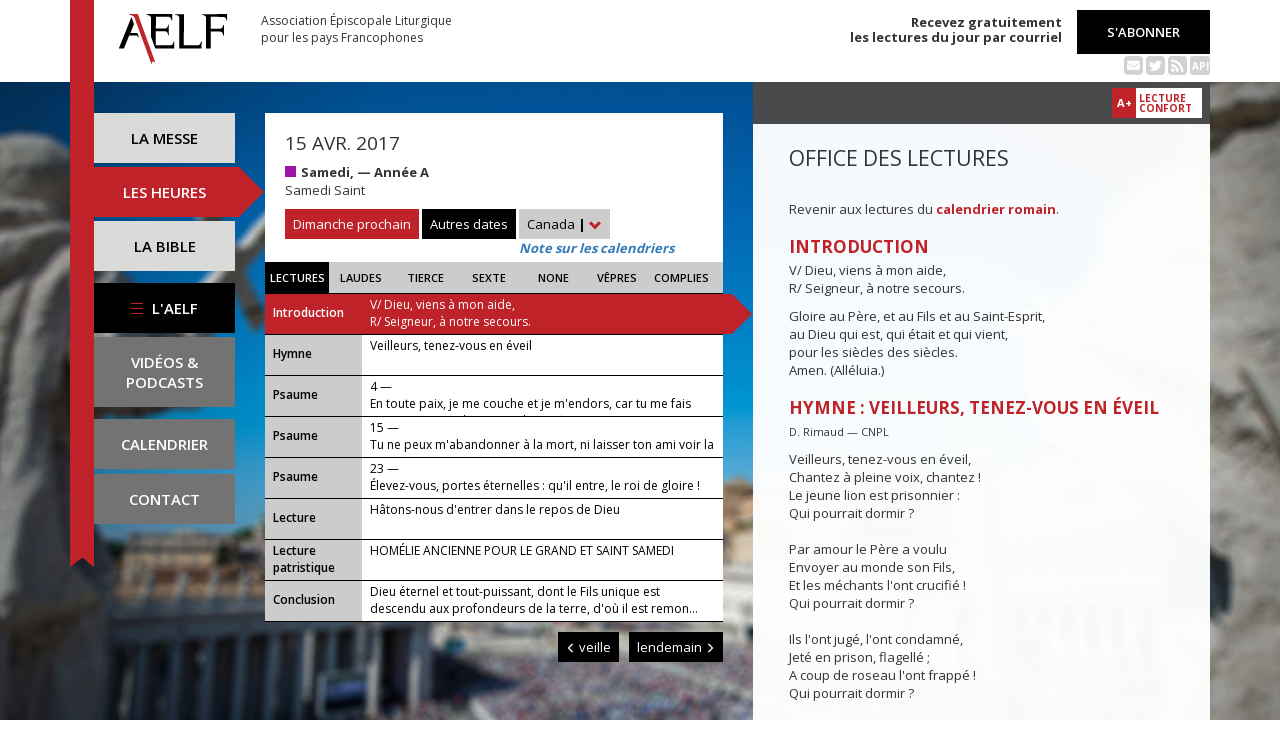

--- FILE ---
content_type: text/html; charset=UTF-8
request_url: https://www.aelf.org/2017-04-15/canada/lectures
body_size: 10348
content:
<!DOCTYPE HTML>
<html lang="fr-FR">
    <head>
        <meta charset="UTF-8" />
        <meta name="viewport" content="width=device-width, initial-scale=1, maximum-scale=1" />
        <meta name="description" content="Office des lectures du 15 avr. 2017 pour la zone « Canada » sur le site de l'Association Épiscopale Liturgique pour les pays Francophones." />
        <meta name="keywords" content="AELF, liturgie, catholique, rite, romain, laudes, tierce, sexte, none, vêpres, complies, office des lectures, évangile, traduction française, messe, Noël, Pâques, Pentecôte, Toussaint, Vierge, saints, apôtres, martyrs" />
                <title>AELF — Office des lectures — 15 avr. 2017</title>
        <link rel="icon" type="image/x-icon" href="/favicon.ico" />
        <link href="https://fonts.googleapis.com/css?family=Open+Sans:300,400,600,700" rel="stylesheet" />

                                            <link rel="canonical" href="https://www.aelf.org/2017-04-15/romain/lectures" />
        
        <meta property="og:site_name" content="AELF" />
        <meta property="og:description" content="Le site de l'Association épiscopale liturgique pour les pays francophones est le fournisseur officiel des textes en français pour la liturgie catholique." />
        <meta property="og:locale" content="fr_FR" />
        <meta property="og:type" content="article" />
        <meta property="og:url" content="https://aelf.org/2017-04-15/canada/lectures" />
        <meta property="og:title" content="AELF — Office des lectures — 15 avr. 2017" />
        <meta property="og:image" content="https://www.aelf.org/images/logo-big.png" />
                    <meta property="og:article:published_time" content="2017-01-19T09:52:24+01:00" />
            <meta property="og:article:modified_time" content="2017-03-27T11:34:52+02:00" />
                <!-- Google Tag Manager -->
        <script>(function(w,d,s,l,i){w[l]=w[l]||[];w[l].push({'gtm.start':
                    new Date().getTime(),event:'gtm.js'});var f=d.getElementsByTagName(s)[0],
                j=d.createElement(s),dl=l!='dataLayer'?'&l='+l:'';j.async=true;j.src=
                'https://www.googletagmanager.com/gtm.js?id='+i+dl;f.parentNode.insertBefore(j,f);
            })(window,document,'script','dataLayer','GTM-PKTWLD');</script>
        <!-- End Google Tag Manager -->
        <link rel="stylesheet" href="/build/front.129159f4.css">
            </head>
        
    
    <body class="front_offices easter-background">
    <!-- Google Tag Manager (noscript) -->
    <noscript><iframe src="https://www.googletagmanager.com/ns.html?id=GTM-PKTWLD"
                      height="0" width="0" style="display:none;visibility:hidden"></iframe></noscript>
    <!-- End Google Tag Manager (noscript) -->
                                                        <div class="menu-secondary-mobile">
                <ul>
                    <li class="menu-aelf">
                        <a href="/page/les-missions-de-laelf" class="" title="Accéder aux contenus de l'AELF">
                            L'AELF
                        </a>
                    </li>
                    <li>
                        <a href="/abonnement" title="Accéder à la page d'abonnement">
                            S'abonner
                        </a>
                    </li>
                    <li>
                        <a href="/calendrier/canada/2017/04" class="" title="Accéder au calendrier">Calendrier</a>
                    </li>
                    <li>
                        <a href="/contact" class="" title="Accéder à la page de contact">Contact</a>
                    </li>
                </ul>
                <button class="btn btn-default">
                    <div class="span-img">
                        <span></span>
                        <span></span>
                        <span></span>
                    </div>
                </button>
            </div>
            <header id="header_background">
                <div class="container">
                    <div id="header">
                        <div class="row">
                            <div class="col-sm-7 col-md-6">
                                <a href="/" title="Accéder à la page d'accueil"><img src="/images/logo-aelf-2016.svg" alt="Logo de l'AELF" /></a>
                                <h2>Association Épiscopale Liturgique<br class="only-desktop only-tablet"/> pour les pays Francophones</h2>
                            </div>
                            <div class="col-sm-5 col-md-6 text-right">
                                <p class="bold">Recevez gratuitement<br> les lectures du jour par courriel</p>
                                <a href="/abonnement" class="btn btn-default btn-aelf" title="Accéder à la page d'abonnement">S'abonner</a>
                                <br />
                                <div class="social links hidden-xs">
                                    <a href="/abonnement" class="text-black mailing" title="Accéder à la page d'abonnement" style="color: rgba(0, 0, 0, 0.2)"><i class="fa fa-envelope-square"></i></a>
                                    <span itemscope itemtype="https://schema.org/Organization">
                                        <link itemprop="url" href="https://www.aelf.org" />
                                        <a href="https://twitter.com/AELF_officiel" itemprop="sameAs" class="text-black twitter" title="Twitter" style="color: rgba(0, 0, 0, 0.2)" target="_blank"><i class="fa fa-twitter-square"></i></a>
                                    </span>
                                    <a href="//rss.aelf.org/" class="text-black rss" title="Accéder à la création et gestion des flux RSS" style="color: rgba(0, 0, 0, 0.2)"><i class="fa fa-rss-square"></i></a>
                                    <a href="//api.aelf.org/" class="text-black api" title="Accéder à la documentation de l'API">API</a>
                                </div>
                            </div>
                        </div>
                    </div>
                </div>
            </header>
            <ul id="menu-mobile" class="clearfix">
                <li>
                    <a href="/2017-04-15/canada/messe" class="" title="Accéder aux messes">La messe</a>
                </li>
                <li>
                    <a href="/2017-04-15/canada/lectures" class="active" title="Accéder à la liturgie des heures">Les heures</a>
                </li>
                <li>
                    <a href="/bible" class="" title="Accéder à la Bible">La Bible</a>
                </li>
            </ul>

            <div class="container" id="content">
                <div class="row">
                    <div class="col-sm-3 col-md-2">
                        <div class="sidebar-nav" id="menu">
                            <div class="navbar navbar-default" role="navigation">
                                <ul class="nav navbar-nav" id="sidenav01">
                                    <li><a href="/2017-04-15/canada/messe" class="" title="Accéder aux messes">La messe</a></li>
                                    <li><a href="/2017-04-15/canada/lectures" class="active" title="Accéder aux heures">Les heures</a></li>
                                    <li><a href="/bible" class="" title="Accéder à la Bible">La Bible</a></li>
                                    <li id="menu-aelf">
                                        <a href="/page/les-missions-de-laelf" class="" title="Accéder à la page AELF">
                                            <div class="span-img">
                                                <span></span>
                                                <span></span>
                                                <span></span>
                                            </div>
                                            L'AELF
                                        </a>
                                    </li>
                                    <li id="menu-podcast"><a href="/page/videos" title="Accéder à la page de vidéos">Vidéos &amp;<br> podcasts</a></li>
                                    <li id="menu-calendrier"><a href="/calendrier/canada/2017/04" class="" title="Accéder au calendrier">Calendrier</a></li>
                                    <li id="menu-contact"><a href="/contact" class="" title="Accéder à la page de contact">Contact</a></li>
                                </ul>
                            </div>
                        </div>
                    </div>
                                                                                        <div class="col-sm-9 col-md-5">
        <div class="block-summary" id="middle-col">
                            <div class="heading-day">
                        <h4 class="date">15 avr. 2017</h4>
    <p class="m-b-0">
                                            <span class="span-color color-violet" title="Couleur liturgique : violet"></span>
                        <strong>Samedi,  — Année A</strong><br />
                                        Samedi Saint<br />
                    </p>
                                            <a href="/2026-02-01/canada/messe" class="btn btn-default btn-aelf btn-red m-t-10">Dimanche prochain</a>
                                        <div class="aelf-date-picker m-t-10">
                        <div id="myDatePicker"></div>
                        <a href="#" class="btn btn-default btn-aelf myDatePicker" id="myDatePickerButton">Autres dates</a>
                    </div>
                    <div class="m-t-10 inline-block">
                        <div class="dropdown">
                            <a href="#" class="dropdown-toggle" id="drop6" data-toggle="dropdown" role="button" aria-haspopup="true" aria-expanded="false"> Canada <span class="bold">|</span> <span class="glyphicon glyphicon-chevron-down" aria-hidden="true"></span> </a>
                            <ul class="dropdown-menu" id="menu3" aria-labelledby="drop6">
                                                                                                            <li><a href="/2017-04-15/afrique/lectures">Afrique du Nord</a></li>
                                                                                                                                                <li><a href="/2017-04-15/belgique/lectures">Belgique</a></li>
                                                                                                                                                                                                                    <li><a href="/2017-04-15/france/lectures">France</a></li>
                                                                                                                                                <li><a href="/2017-04-15/luxembourg/lectures">Luxembourg</a></li>
                                                                                                                                                <li><a href="/2017-04-15/romain/lectures">Calendrier romain</a></li>
                                                                                                                                                <li><a href="/2017-04-15/suisse/lectures">Suisse</a></li>
                                                                                                                                                <li><a href="/2017-04-15/monaco/lectures">Monaco</a></li>
                                                                                                </ul>
                        </div><br/>
                        <a href="javascript:aboutCalendars()" class="about-calendars">Note sur les calendriers</a>
                    </div>
                    <div class="block-buttons-navigation only-tablet m-t-10">
                                                    <a href="/2017-04-14/canada/lectures" title="Accéder aux offices de la veille" class="btn btn-default btn-aelf" style="margin-right: 3px;"><span class="glyphicon glyphicon-menu-left" aria-hidden="true"></span>&nbsp;veille</a>
                                                                            <a href="/2017-04-16/canada/lectures" title="Accéder aux offices du lendemain" class="btn btn-default btn-aelf">lendemain&nbsp;<span class="glyphicon glyphicon-menu-right" aria-hidden="true"></span></a>
                                            </div>
                </div>
                <div class="heading-day-mobile">
                    <div class="aelf-date-picker">
                        <div id="myDatePickerMobile"></div>
                        <a href="#" class="btn btn-default btn-aelf myDatePicker" id="myDatePickerButtonMobile"><div class="pull-right"><span class="bold">|</span> <span class="glyphicon glyphicon-chevron-down" aria-hidden="true"></span></div><span class="light">Le</span> 15 avr. 2017</a>
                    </div>
                    <div class="dropdown hours-dropdown">
                        <button id="dLabel" type="button" data-toggle="dropdown" aria-haspopup="true" aria-expanded="false"><div class="pull-right"><span class="bold">|</span> <span class="glyphicon glyphicon-chevron-down" aria-hidden="true"></span></div>Office des lectures</button>
                        <ul class="dropdown-menu" aria-labelledby="dLabel">
                            <li>
                                <a href="/2017-04-15/canada/lectures" title="Accéder à l'office des lectures">Lectures</a>
                            </li>
                            <li>
                                <a href="/2017-04-15/canada/laudes" title="Accéder à l'office des laudes">Laudes</a>
                            </li>
                            <li>
                                <a href="/2017-04-15/canada/tierce" title="Accéder à l'office de tierce">Tierce</a>
                            </li>
                            <li>
                                <a href="/2017-04-15/canada/sexte" title="Accéder à l'office de sexte">Sexte</a>
                            </li>
                            <li>
                                <a href="/2017-04-15/canada/none" title="Accéder à l'office de none">None</a>
                            </li>
                            <li>
                                <a href="/2017-04-15/canada/vepres" title="Accéder à l'office des vêpres">Vêpres</a>
                            </li>
                            <li>
                                <a href="/2017-04-15/canada/complies" title="Accéder à l'office des complies">Complies</a>
                            </li>
                        </ul>
                    </div>
                </div>
                        <ul class="hours-menu">
                <li>                        <span>Lectures</span>
                                    </li>
                <li>                        <a href="/2017-04-15/canada/laudes" title="Accéder à l'office des laudes">Laudes</a>
                                    </li>
                <li>                        <a href="/2017-04-15/canada/tierce" title="Accéder à l'office de tierce">Tierce</a>
                                    </li>
                <li>                        <a href="/2017-04-15/canada/sexte" title="Accéder à l'office de sexte">Sexte</a>
                                    </li>
                <li>                        <a href="/2017-04-15/canada/none" title="Accéder à l'office de none">None</a>
                                    </li>
                <li>                        <a href="/2017-04-15/canada/vepres" title="Accéder à l'office des vêpres">Vêpres</a>
                                    </li>
                <li>                        <a href="/2017-04-15/canada/complies" title="Accéder à l'office des complies">Complies</a>
                                    </li>
            </ul>
                            
    <ul class="blocks readings hours">
        <li>
            <a class="lecture_link clearfix" href="#office_introduction" title="Accéder à la lecture">
                <span class="subhead single-line">Introduction</span>
                <span class="title"><p>V/ Dieu, viens à mon aide,
        <br />R/ Seigneur, à notre secours.</p>...</span>
            </a>
        </li>
                    <li>
                <a class="lecture_link clearfix" href="#office_hymne" title="Accéder à la lecture">
                    <span class="subhead single-line">Hymne</span>
                    <span class="title">Veilleurs, tenez-vous en éveil</span>
                </a>
            </li>
                            <li>
                <a class="lecture_link clearfix" href="#office_psaume1" title="Accéder à la lecture">
                    <span class="subhead single-line">Psaume</span>
                    <span class="title">4 — <p>En toute paix, je me couche et je m'endors, car tu me fais vivre, Seigneur, dans ta seule confiance.</p></span>
                </a>
            </li>
                            <li>
                <a class="lecture_link clearfix" href="#office_psaume2" title="Accéder à la lecture">
                    <span class="subhead single-line">Psaume</span>
                    <span class="title">15 — <p>Tu ne peux m'abandonner à la mort, ni laisser ton ami voir la corruption.</p></span>
                </a>
            </li>
                            <li>
                <a class="lecture_link clearfix" href="#office_psaume3" title="Accéder à la lecture">
                    <span class="subhead single-line">Psaume</span>
                    <span class="title">23 — <p>Élevez-vous, portes éternelles : qu'il entre, le roi de gloire !</p></span>
                </a>
            </li>
                <li>
            <a class="lecture_link clearfix" href="#office_lecture" title="Accéder à la lecture">
                <span class="subhead single-line">Lecture</span>
                <span class="title">Hâtons-nous d'entrer dans le repos de Dieu</span>
            </a>
        </li>
        <li>
            <a class="lecture_link clearfix" href="#office_lecture_patristique" title="Accéder à la lecture">
                <span class="subhead">Lecture patristique</span>
                <span class="title">HOMÉLIE ANCIENNE POUR LE GRAND ET SAINT SAMEDI</span>
            </a>
        </li>
        <li>
            <a class="lecture_link clearfix" href="#office_conclusion" title="Accéder à la lecture">
                <span class="subhead single-line">Conclusion</span>
                <span class="title">Dieu éternel et tout-puissant, dont le Fils unique est descendu aux profondeurs de la terre, d'où il est remon...</span>
            </a>
        </li>
    </ul>                    </div>
        <div class="block-buttons-navigation pull-right">
                            <a href="/2017-04-14/canada/lectures" title="Accéder aux offices de la veille" class="btn btn-default btn-aelf"><span class="glyphicon glyphicon-menu-left" aria-hidden="true"></span>&nbsp;veille</a>
                                        <a href="/2017-04-16/canada/lectures" title="Accéder aux offices du lendemain" class="btn btn-default btn-aelf">lendemain&nbsp;<span class="glyphicon glyphicon-menu-right" aria-hidden="true"></span></a>
                    </div>
            </div>
    <div class="col-sm-9 col-md-5 container-reading">
        <div class="container-toolbar">
            <div class="toolbar"></div>
        </div>
        <div class="block-single-reading" id="right-col">
            <h1>Office des lectures</h1>
                <p>Revenir aux lectures du <a href="/2017-04-15/romain/lectures"><strong>calendrier romain</strong></a>.</p>
                            
<div class="lecture" id="office_introduction">
    <h4>Introduction</h4>
    <p>V/ Dieu, viens à mon aide,
        <br />R/ Seigneur, à notre secours.</p>
        <p>Gloire au Père, et au Fils et au Saint-Esprit,
        <br/>au Dieu qui est, qui était et qui vient,
        <br/>pour les siècles des siècles.
        <br/>Amen. (Alléluia.)</p>
</div>

    
<div class="lecture" id="office_hymne">
    <h4>Hymne : Veilleurs, tenez-vous en éveil</h4>
    <p><small>D. Rimaud — CNPL</small></p>
    Veilleurs, tenez-vous en éveil,<br />Chantez à pleine voix, chantez !<br />Le jeune lion est prisonnier :<br />Qui pourrait dormir ?<br /><br />Par amour le Père a voulu<br />Envoyer au monde son Fils,<br />Et les méchants l'ont crucifié !<br />Qui pourrait dormir ?<br /><br />Ils l'ont jugé, l'ont condamné,<br />Jeté en prison, flagellé ;<br />A coup de roseau l'ont frappé !<br />Qui pourrait dormir ?<br /><br />Sur son visage  ils ont craché,<br />Un serviteur l'a souffleté ;<br />Ils l'ont tourné en dérision !<br />Qui pourrait dormir ?<br /><br />Des chiens, en rage, l'ont cerné ;<br />Ils ont cerné le jeune lion ;<br />Comme un coupable, il n'a rien dit !<br />Qui pourrait dormir ?<br /><br />Les épines qu'ils ont tressées<br />Ont couronné de sang son front ;<br />Ils l'ont injurié, bafoué !<br />Qui pourrait dormir ?<br /><br />Ils ont fait descendre aux enfers<br />Le soleil de tous les soleils :<br />La porte est sur lui verrouillée...<br />Qui pourrait dormir ?<br />
</div>
    <div class="lecture" id="office_psaume1">
                    <h4>Antienne</h4>
            <p>En toute paix, je me couche et je m'endors, car tu me fais vivre, Seigneur, dans ta seule confiance.</p>
        
        <h4>Psaume : 4</h4>
        <p><span class="verse_number">2</span> Quand je cr<u>i</u>e, réponds-moi,<br />
Die<u>u</u>, ma justice !<br /><br />
Toi qui me lib<u>è</u>res dans la détresse,<br />
pitié pour moi, éco<u>u</u>te ma prière !<br /><br /><span class="verse_number">3</span> Fils des hommes,<br />
jusqu'où irez-vous dans l'ins<u>u</u>lte à ma gloire, *<br />
l'amour du néant et la co<u>u</u>rse au mensonge ?<br /><br /><span class="verse_number">4</span> Sachez que le Seigneur a mis à p<u>a</u>rt son fidèle,<br />
le Seigneur entend quand je cr<u>i</u>e vers lui.<br /><br /><span class="verse_number">5</span> Mais vous, trembl<u>e</u>z, ne péchez pas ;<br />
réfléchissez dans le secret, f<u>a</u>ites silence.<br /><br /><span class="verse_number">6</span> Offrez les offr<u>a</u>ndes justes<br />
et faites confi<u>a</u>nce au Seigneur.<br /><br /><span class="verse_number">7</span> Beaucoup demandent :<br />
« Qui nous fera v<u>o</u>ir le bonheur ? » *<br />
Sur nous, Seigneur, que s'illum<u>i</u>ne ton visage !<br /><br /><span class="verse_number">8</span> Tu mets dans mon cœ<u>u</u>r plus de joie<br />
que toutes leurs vend<u>a</u>nges et leurs moissons.<br /><br /><span class="verse_number">9</span> Dans la paix moi aussi, je me co<u>u</u>che et je dors, *<br />
car tu me donnes d'habiter, Seigneur,<br />
se<u>u</u>l, dans la confiance.</p>
    </div>

    <div class="lecture" id="office_psaume2">
                    <h4>Antienne</h4>
            <p>Tu ne peux m'abandonner à la mort, ni laisser ton ami voir la corruption.</p>
        
        <h4>Psaume : 15</h4>
        <p><span class="verse_number">1</span> Garde-m<u>o</u>i, mon Dieu :<br />
j'ai fait de t<u>o</u>i mon refuge.<br /><span class="verse_number">2</span> J'ai dit au Seigneur : « Tu <u>e</u>s mon Dieu !<br />
Je n'ai pas d'autre bonhe<u>u</u>r que toi. »<br /><br /><span class="verse_number">3</span> Toutes les idoles du pays,<br />
   ces die<u>u</u>x que j'aimais, +<br />
ne cessent d'ét<u>e</u>ndre leurs ravages, *<br />
et l'on se rue à leur suite.<br /><span class="verse_number">4</span> Je n'irai pas leur offrir le s<u>a</u>ng des sacrifices ; *<br />
leur nom ne viendra p<u>a</u>s sur mes lèvres !<br /><br /><span class="verse_number">5</span> Seigneur, mon part<u>a</u>ge et ma coupe :<br />
de toi dép<u>e</u>nd mon sort.<br /><span class="verse_number">6</span> La part qui me revi<u>e</u>nt fait mes délices ;<br />
j'ai même le plus b<u>e</u>l héritage !<br /><br /><span class="verse_number">7</span> Je bénis le Seigne<u>u</u>r qui me conseille :<br />
même la nuit mon cœ<u>u</u>r m'avertit.<br /><span class="verse_number">8</span> Je garde le Seigneur devant m<u>o</u>i sans relâche ;<br />
il est à ma droite : je su<u>i</u>s inébranlable.<br /><br /><span class="verse_number">9</span> Mon cœur exulte, mon <u>â</u>me est en fête,<br />
ma chair elle-même rep<u>o</u>se en confiance :<br /><span class="verse_number">10</span> tu ne peux m'abandonn<u>e</u>r à la mort<br />
ni laisser ton ami v<u>o</u>ir la corruption.<br /><br /><span class="verse_number">11</span> Tu m'apprends le chemin de la vie : +<br />
devant ta face, débordem<u>e</u>nt de joie !<br />
À ta droite, éternit<u>é</u> de délices !</p>
    </div>

    <div class="lecture" id="office_psaume3">
                    <h4>Antienne</h4>
            <p>Élevez-vous, portes éternelles : qu'il entre, le roi de gloire !</p>
        
        <h4>Psaume : 23</h4>
        <p><span class="verse_number">1</span> Au Seigneur, le m<u>o</u>nde et sa richesse,<br />
la terre et to<u>u</u>s ses habitants !<br /><span class="verse_number">2</span> C'est lui qui l'a fond<u>é</u>e sur les mers<br />
et la garde inébranl<u>a</u>ble sur les flots.<br /><br /><span class="verse_number">3</span> Qui peut gravir la mont<u>a</u>gne du Seigneur<br />
et se ten<u>i</u>r dans le lieu saint ?<br /><span class="verse_number">4</span> L'homme au cœur pur, aux m<u>a</u>ins innocentes,<br />
qui ne livre pas son <u>â</u>me aux idoles<br />
   (et ne dit p<u>a</u>s de faux serments).<br /><br /><span class="verse_number">5</span> Il obtient, du Seigne<u>u</u>r, la bénédiction,<br />
et de Dieu son Sauve<u>u</u>r, la justice.<br /><span class="verse_number">6</span> Voici le peuple de ce<u>u</u>x qui le cherchent !<br />
Voici Jacob qui rech<u>e</u>rche ta face !<br /><br /><span class="verse_number">7</span> Portes, lev<u>e</u>z vos frontons, +<br />
élevez-vous, p<u>o</u>rtes éternelles :<br />
qu'il entre, le r<u>o</u>i de gloire !<br /><br /><span class="verse_number">8</span> Qui est ce r<u>o</u>i de gloire ? +<br />
C'est le Seigneur, le f<u>o</u>rt, le vaillant,<br />
le Seigneur, le vaill<u>a</u>nt des combats.<br /><br /><span class="verse_number">9</span> Portes, lev<u>e</u>z vos frontons, +<br />
levez-les, p<u>o</u>rtes éternelles :<br />
qu'il entre, le r<u>o</u>i de gloire !<br /><br /><span class="verse_number">10</span> Qui donc est ce r<u>o</u>i de gloire ? +<br />
C'est le Seigneur, Die<u>u</u> de l'univers ;<br />
c'est lui, le r<u>o</u>i de gloire.</p>
    </div>

<div class="lecture" id="office_lecture">
    <h4>Verset</h4>
    <p>V/ Lève-toi, Seigneur, défends ta cause,<br />
que ta parole me fasse vivre.</p>

    <h4>Lecture : Hâtons-nous d&#039;entrer dans le repos de Dieu (He 4, 1-13)</h4>
    <p><span><span><span>Frères : </span></span></span><span class="verse_number">01</span> Craignons, tant que demeure la promesse d’entrer dans le repos de Dieu, craignons que l’un d’entre vous n’arrive, en quelque sorte, trop tard.<br /><span class="verse_number">02</span> Certes, nous avons reçu une Bonne Nouvelle, comme ces gens-là ; cependant, la parole entendue ne leur servit à rien, parce qu’elle ne fut pas accueillie avec foi par ses auditeurs.<br /><span class="verse_number">03</span> Mais nous qui sommes venus à la foi, nous entrons dans le repos dont il est dit : Dans ma colère, j’en ai fait le serment : On verra bien s’ils entreront dans mon repos ! Le travail de Dieu, assurément, était accompli depuis la fondation du monde,<br /><span class="verse_number">04</span> comme l’Écriture le dit à propos du septième jour : Et Dieu se reposa le septième jour de tout son travail.<br /><span class="verse_number">05</span> Et dans le psaume, de nouveau : On verra bien s’ils entreront dans mon repos !<br /><span class="verse_number">06</span> Puisque certains doivent encore y entrer, et que les premiers à avoir reçu une Bonne Nouvelle n’y sont pas entrés à cause de leur refus de croire,<br /><span class="verse_number">07</span> il fixe de nouveau un jour, un aujourd’hui, en disant bien longtemps après, dans le psaume de David déjà cité : Aujourd’hui, si vous entendez sa voix, n’endurcissez pas votre cœur.<br /><span class="verse_number">08</span> Car si Josué leur avait donné le repos, David ne parlerait pas après cela d’un autre jour.<br /><span class="verse_number">09</span> Ainsi, un repos sabbatique doit encore advenir pour le peuple de Dieu.<br /><span class="verse_number">10</span> Car Celui qui est entré dans son repos s’est reposé lui aussi de son travail, comme Dieu s’est reposé du sien.<br /><span class="verse_number">11</span> Empressons-nous donc d’entrer dans ce repos-là, afin que plus personne ne tombe en suivant l’exemple de ceux qui ont refusé de croire.<br /><span class="verse_number">12</span> Elle est vivante, la parole de Dieu, énergique et plus coupante qu’une épée à deux tranchants ; elle va jusqu’au point de partage de l’âme et de l’esprit, des jointures et des moelles ; elle juge des intentions et des pensées du cœur.<br /><span class="verse_number">13</span> Pas une créature n’échappe à ses yeux, tout est nu devant elle, soumis à son regard ; nous aurons à lui rendre des comptes.</p>

    <h4>Répons</h4>
    <p>R/ Dieu a fixé de nouveau un jour : aujourd'hui !<br /><br />
Celui qui est entré dans son repos<br />
s'est mis, lui aussi, à se reposer de son ouvrage !<br /><br />
Le Père ne peut abandonner son Christ à la mort,<br />
ni laisser son ami voir la corruption.<br /><br />
Dieu se lève pour juger,<br />
pour sauver les humbles de la terre !</p>

<p> </p>
</div>

<div class="lecture" id="office_lecture_patristique">
    <h4>HOMÉLIE ANCIENNE POUR LE GRAND ET SAINT SAMEDI</h4>
    <p><strong>« Éveille-toi, ô toi qui dors »</strong><br /><br />
Que se passe-t-il ? Aujourd'hui, grand silence sur la terre ; grand silence et ensuite solitude parce que le Roi sommeille.<em> La terre a tremblé et elle s'est apaisée</em>, parce que Dieu s'est endormi dans la chair et il a éveillé ceux qui dorment depuis les origines. Dieu est mort dans la chair et le séjour des morts s'est mis à trembler. ~<br /><br />
C'est le premier homme qu'il va chercher, comme la brebis perdue. Il veut aussi <em>visiter ceux qui demeurent dans les ténèbres et dans l'ombre de la mort</em>. Oui. c'est vers Adam captif, en même temps que vers Ève, captive elle aussi, que Dieu se dirige, et son Fils avec lui, pour les délivrer de leurs douleurs. ~<br /><br />
Le Seigneur s'est avancé vers eux, muni de la croix, l'arme de sa victoire. Lorsqu'il le vit, Adam, le premier homme, se frappant la poitrine dans sa stupeur, s'écria vers tous les autres : « Mon Seigneur avec nous tous ! » Et le Christ répondit à Adam : « Et avec ton esprit ». Il le prend par la main et le relève en disant : <em>Éveille-toi, ô toi qui dors, relève-toi d'entre les morts, et le Christ t'illuminera.</em><br /><br />
« C'est moi ton Dieu, qui, pour toi, suis devenu ton fils ; c'est moi qui, pour toi et pour tes descendants, te parle maintenant et qui, par ma puissance, ordonne à ceux qui sont dans les chaînes : Sortez. À ceux qui sont dans les ténèbres : Soyez illuminés. À  ceux qui sont endormis : Relevez-vous.<br /><br />
« Je te l'ordonne : <em>Éveille-toi, ô toi qui dors</em>, je ne t'ai pas créé pour que tu demeures captif du séjour des morts. Relève-toi d'entre les morts : moi, je suis la vie des morts. Lève-toi, œuvre de mes mains ; lève-toi, mon semblable qui as été créé à mon image. Éveille-toi, sortons d'ici. Car tu es en moi, et moi en toi, nous sommes une seule personne indivisible.<br /><br />
« C'est pour toi que moi, ton Dieu, je suis devenu ton fils ; c est pour toi que moi, le Maître, j'ai pris ta forme d'esclave ; c'est pour toi que moi, qui domine les cieux, je suis venu sur la terre et au-dessous de la terre ; c'est pour toi, l'homme, que je suis devenu <em>comme un homme abandonné, libre entre les morts </em>; c'est pour toi, qui es sorti du jardin, que j'ai été livré aux Juifs dans un jardin et que j'ai été crucifié dans un jardin.<br /><br />
« Vois les crachats sur mon visage ; c'est pour toi que je les ai subis afin de te ramener à ton premier souffle de vie. Vois les soufflets sur mes joues : je les ai subis pour rétablir ta forme défigurée afin de la restaurer à mon image.<br /><br />
« Vois la flagellation sur mon dos, que j'ai subie pour éloigner le fardeau de tes péchés qui pesait sur ton dos. Vois mes mains solidement clouées au bois, à cause de toi qui as péché en tendant la main vers le bois. ~<br /><br />
« Je me suis endormi sur la croix, et la lance a pénétré dans mon côté, à cause de toi qui t'es endormi dans le paradis et, de ton côté, tu as donné naissance à Ève. Mon côté a guéri la douleur de ton côté ; mon sommeil va te tirer du sommeil des enfers. Ma lance a arrêté la lance qui se tournait vers toi.<br /><br />
« <em>Lève-toi, partons d'ici.</em> L'ennemi t'a fait sortir de la terre du paradis ; moi je ne t'installerai plus dans le paradis, mais sur un trône céleste. Je t'ai écarté de l'arbre symbolique de la vie ; mais voici que moi, qui suis la vie, je ne fais qu'un avec toi. J'ai posté les chérubins pour qu'ils te gardent comme un serviteur ; je fais maintenant que les chérubins t'adorent comme un Dieu. ~<br /><br />
« Le trône des chérubins est préparé, les porteurs sont alertés, le lit nuptial est dressé, les aliments sont apprêtés, les tentes et les demeures éternelles le sont aussi. Les trésors du bonheur sont ouverts et le royaume des cieux est prêt de toute éternité. »</p>
    <h4>Répons</h4>
    <p>Près de la tombe scellée                  <strong>Stance</strong><br />
les gardes veillent ;<br />
et pourquoi, si la vie est vaincue ?<br />
Mais en ton cœur, Vierge Marie,<br />
quelle espérance veille ?<br />
Comme jadis dans le Temple,<br />
retrouveras-tu, au troisième jour,<br />
celui que tu appelles dans la nuit :<br />
   « Lève-toi, bien-aimé,<br />
   montre-moi ton visage. »<br /><br />
R/ Lève-toi, bien-aimé,<br />
montre-nous ton visage.<br /><br />
J'ai cherché celui que mon cœur aime,<br />
je l'ai cherché sans le trouver.<br /><br />
Avant que souffle la brise du jour,<br />
que les ténèbres disparaissent, reviens !<br /><br />
Réveille-toi, mon bien-aimé,<br />
voici l'heure de ton bon plaisir.</p>

<p> </p>
</div>

<div class="lecture" id="office_conclusion">
    
    <h4>Oraison</h4>
    <p>Dieu éternel et tout-puissant, dont le Fils unique est descendu aux profondeurs de la terre, d'où il est remonté glorieux : accorde à tes fidèles, ensevelis avec lui dans le baptême, d'accéder par sa résurrection à la vie éternelle. Lui qui règne.</p>

    </div>                    </div>
    </div>
                </div>
            </div>
        
<!--
        <footer id="footer" class="footer">
            <div class="container">
                <p class="text-center">© 2026 Association Épiscopale Liturgique pour les pays Francophones — <a href="/page/mentions-legales" title="Accéder aux mentions légales">Mentions légales</a> — <a href="https://twitter.com/aelf_officiel" title="Accéder au fil Twitter de l'AELF" target="_blank"><i class="fa fa-twitter"></i> Twitter</a> —  Réalisé par <a target="_blank" title="Cliquer-ici pour accéder au site de Spyrit" href="http://www.spyrit.net/" title="Accéder au site de SPYRIT">Spyrit</a>.</p>
            </div>
        </footer>
-->

        <script src="/build/front.ead14a80.js"></script>
            <script type="text/javascript">
    $(document).ready(function() {
        $('#myDatePickerButton').click(function() {
            if (!$('#myDatePicker').hasClass('hasDatepicker')) {
                $('#myDatePicker').datepicker({
                    dateFormat: 'yy-mm-dd',
                    defaultDate: new Date(2017, 4 - 1, 15),
                    duration: 'fast',
                    maxDate: new Date(2026, 8 - 1, 31),
                    minDate: new Date(2016, 1 - 1, 2),
                    onSelect: function(dateText) {
                        window.location = '/2001-01-01/canada/lectures'.replace('2001-01-01', dateText) + (localStorage.getItem('logged') ? '?' + Math.random().toString(36).substring(7) : '');
                    },
                }).datepicker('show');
                return;
            }
            if ($('#myDatePicker').is(':visible')) {
                $('#myDatePicker').hide().datepicker('hide');
            } else {
                $('#myDatePicker').show().datepicker('show');
            }
        });


        if($(window).width() < 768)
        {
            $('#myDatePickerButtonMobile').click(function() {
                if (!$('#myDatePickerMobile').hasClass('hasDatepicker')) {
                    $('#myDatePickerMobile').datepicker({
                        dateFormat: 'yy-mm-dd',
                        defaultDate: new Date(2017, 4 - 1, 15),
                        duration: 'fast',
                        maxDate: new Date(2026, 8 - 1, 31),
                        minDate: new Date(2016, 1 - 1, 2),
                        onSelect: function(dateText) {
                            window.location = '/2001-01-01/canada/lectures'.replace('2001-01-01', dateText) + (localStorage.getItem('logged') ? '?' + Math.random().toString(36).substring(7) : '');
                        },
                    }).datepicker('show');
                    return;
                }
                if ($('#myDatePickerMobile').is(':visible')) {
                    $('#myDatePickerMobile').hide().datepicker('hide');
                } else {
                    $('#myDatePickerMobile').show().datepicker('show');
                }
            });
        }
    });
</script>
                    <script>
              (function(i,s,o,g,r,a,m){i['GoogleAnalyticsObject']=r;i[r]=i[r]||function(){
              (i[r].q=i[r].q||[]).push(arguments)},i[r].l=1*new Date();a=s.createElement(o),
              m=s.getElementsByTagName(o)[0];a.async=1;a.src=g;m.parentNode.insertBefore(a,m)
              })(window,document,'script','https://www.google-analytics.com/analytics.js','ga');
              ga('create', 'UA-6492186-1', 'auto');
              ga('send', 'pageview');
            </script>
            <script defer src="https://static.cloudflareinsights.com/beacon.min.js/vcd15cbe7772f49c399c6a5babf22c1241717689176015" integrity="sha512-ZpsOmlRQV6y907TI0dKBHq9Md29nnaEIPlkf84rnaERnq6zvWvPUqr2ft8M1aS28oN72PdrCzSjY4U6VaAw1EQ==" data-cf-beacon='{"version":"2024.11.0","token":"a48d8537a354417fa822babb9290825b","r":1,"server_timing":{"name":{"cfCacheStatus":true,"cfEdge":true,"cfExtPri":true,"cfL4":true,"cfOrigin":true,"cfSpeedBrain":true},"location_startswith":null}}' crossorigin="anonymous"></script>
</body>
</html>
